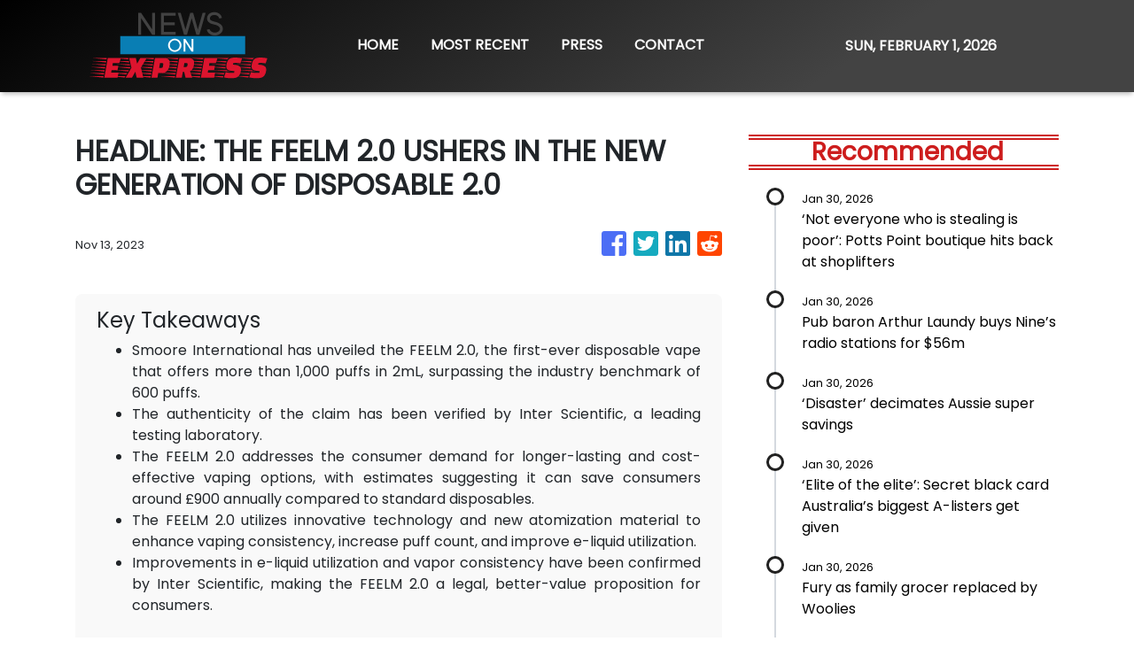

--- FILE ---
content_type: text/html; charset=utf-8
request_url: https://us-central1-vertical-news-network.cloudfunctions.net/get/fetch-include-rss
body_size: 22098
content:
[
  {
    "id": 113163831,
    "title": "‘Not everyone who is stealing is poor’: Potts Point boutique hits back at shoplifters",
    "summary": "In one of Sydney’s most ritzy areas, a fed-up store owner has unleashed over a grim trend plaguing retailers, with his claims going viral.",
    "slug": "not-everyone-who-is-stealing-is-poor-potts-point-boutique-hits-back-at-shoplifters",
    "link": "https://www.news.com.au/finance/business/retail/not-everyone-who-is-stealing-is-poor-potts-point-boutique-hits-back-at-shoplifters/news-story/b65da68c0a2c0676165cfde5d76b3d2c?from=rss-basic",
    "date_published": "2026-01-30T14:04:47.000Z",
    "images": "https://content.api.news/v3/images/bin/7bf98a12539df19c23aabd84227a2bc4?width=320",
    "categories": "353,577,598,1155,1157,1158,1245,1941,1962",
    "img_id": "0",
    "caption": "",
    "country": "Australia",
    "source_type": "rss",
    "source": "news.com.au"
  },
  {
    "id": 113151809,
    "title": "Pub baron Arthur Laundy buys Nine’s radio stations for $56m",
    "summary": "Billionaire Arthur Laundy is the surprise buyer of Nine’s radio stable, after shelling out a whopping $56m for the talkback stations.",
    "slug": "pub-baron-arthur-laundy-buys-nines-radio-stations-for-56m",
    "link": "https://www.news.com.au/finance/business/media/sydney-pub-baron-arthur-laundy-buys-nine-radio/news-story/679e735a5039c2c7e3c67345b3d9dd4e?from=rss-basic",
    "date_published": "2026-01-30T14:04:47.000Z",
    "images": "https://content.api.news/v3/images/bin/5b0f2f3bbe00be4fa853aa86d4189423?width=320",
    "categories": "353,577,598,1155,1157,1158,1245,1941,1962",
    "img_id": "0",
    "caption": "",
    "country": "Australia",
    "source_type": "rss",
    "source": "news.com.au"
  },
  {
    "id": 113131141,
    "title": "‘Disaster’ decimates Aussie super savings",
    "summary": "There are thousands of Australians who have lost savings and may never recover their money.",
    "slug": "disaster-decimates-aussie-super-savings",
    "link": "https://www.news.com.au/finance/its-all-gone-man-devastated-as-1bn-superannuation-collapse-wipes-out-savings/news-story/904d8c2f87d31393557671d184321a92?from=rss-basic",
    "date_published": "2026-01-30T14:04:47.000Z",
    "images": "https://content.api.news/v3/images/bin/386748ab0612f094f17312ace877bed7?width=320",
    "categories": "353,577,598,1155,1157,1158,1245,1941,1962",
    "img_id": "0",
    "caption": "",
    "country": "Australia",
    "source_type": "rss",
    "source": "news.com.au"
  },
  {
    "id": 113076146,
    "title": "‘Elite of the elite’: Secret black card Australia’s biggest A-listers get given",
    "summary": "An insider has revealed the secret black card that only Australia’s most privileged are able to get their rich little hands on.",
    "slug": "elite-of-the-elite-secret-black-card-australias-biggest-alisters-get-given",
    "link": "https://www.news.com.au/finance/culture/australian-culture/elite-of-the-elite-secret-black-card-australias-biggest-alisters-get-given/news-story/904878d857adaf84dbd8d2a68673dbac?from=rss-basic",
    "date_published": "2026-01-30T14:04:47.000Z",
    "images": "https://content.api.news/v3/images/bin/6e3a3f07fafcb096f1ef84756bf7aedd?width=320",
    "categories": "353,577,598,1155,1157,1158,1245,1941,1962",
    "img_id": "0",
    "caption": "",
    "country": "Australia",
    "source_type": "rss",
    "source": "news.com.au"
  },
  {
    "id": 113064079,
    "title": "Fury as family grocer replaced by Woolies",
    "summary": "A popular family-owned supermarket is being kicked out of a shopping centre and replaced by Woolworths, with the supermarket’s boss declaring “loyalty is dead”.",
    "slug": "fury-as-family-grocer-replaced-by-woolies",
    "link": "https://www.news.com.au/finance/business/retail/loyalty-is-dead-fury-as-family-grocer-drakes-booted-and-replaced-by-woolworths-after-20-years/news-story/fb379e45c6bb4cc6e3da6dd6cc8cc0f6?from=rss-basic",
    "date_published": "2026-01-30T14:04:47.000Z",
    "images": "https://content.api.news/v3/images/bin/1250c8ceb7154ed64290d6bef391845e?width=320",
    "categories": "353,577,598,1155,1157,1158,1245,1941,1962",
    "img_id": "0",
    "caption": "",
    "country": "Australia",
    "source_type": "rss",
    "source": "news.com.au"
  },
  {
    "id": 113048189,
    "title": "‘Here we go again’: The inflation fight isn’t over",
    "summary": "The inflation genie has escaped again, prompting experts to warn households face thousands more in costs and interest rate hikes.",
    "slug": "here-we-go-again-the-inflation-fight-isnt-over",
    "link": "https://www.news.com.au/finance/money/spending/cost-of-living-pain-to-worsen-as-key-inflation-figure-sparks-rate-hike-fears/news-story/c74bd48f4cd2a7f4742d10f78e781216?from=rss-basic",
    "date_published": "2026-01-30T14:04:47.000Z",
    "images": "https://content.api.news/v3/images/bin/b4e84d24ec8d7ac9cc0419b32884707a?width=320",
    "categories": "353,577,598,1155,1157,1158,1245,1941,1962",
    "img_id": "0",
    "caption": "",
    "country": "Australia",
    "source_type": "rss",
    "source": "news.com.au"
  },
  {
    "id": 113004957,
    "title": "‘Always by other women’: Aussie CEO reveals gross comments she gets",
    "summary": "A CEO has revealed the grim comments she receives that have absolutely nothing to do with the way she runs her business.",
    "slug": "always-by-other-women-aussie-ceo-reveals-gross-comments-she-gets",
    "link": "https://www.news.com.au/finance/culture/australian-culture/always-by-other-women-aussie-ceo-reveals-gross-comments-she-receives/news-story/7e452ecb1f5c69b3cfe35846c5e6ec3b?from=rss-basic",
    "date_published": "2026-01-30T14:04:47.000Z",
    "images": "https://content.api.news/v3/images/bin/2f03cf852faa5d2f2412c8138b83e81e?width=320",
    "categories": "353,577,598,1155,1157,1158,1245,1941,1962",
    "img_id": "0",
    "caption": "",
    "country": "Australia",
    "source_type": "rss",
    "source": "news.com.au"
  },
  {
    "id": 113004956,
    "title": "Outrage at hate speech double standard after Invasion Day protester calls for ‘white genocide’",
    "summary": "An elderly woman who was verbally abused by an Invasion Day protester says the incident exposed a glaring double standard.",
    "slug": "outrage-at-hate-speech-double-standard-after-invasion-day-protester-calls-for-white-genocide",
    "link": "https://www.news.com.au/finance/culture/australian-culture/outrage-at-hate-speech-double-standard-after-invasion-day-protester-calls-for-white-genocide/news-story/54ff8946a2002736c59dd6adf4211689?from=rss-basic",
    "date_published": "2026-01-30T14:04:47.000Z",
    "images": "https://content.api.news/v3/images/bin/7676f259b9a17e92872a414155948f82?width=320",
    "categories": "353,577,598,1155,1157,1158,1245,1941,1962",
    "img_id": "0",
    "caption": "",
    "country": "Australia",
    "source_type": "rss",
    "source": "news.com.au"
  },
  {
    "id": 113004955,
    "title": "‘She is a copy’: Something odd is happening with the Beckham boys",
    "summary": "Something odd is happening with the Beckham boys – and I’m not talking about Brooklyn refusing to speak to them.",
    "slug": "she-is-a-copy-something-odd-is-happening-with-the-beckham-boys",
    "link": "https://www.news.com.au/finance/culture/australian-culture/she-is-a-copy-something-odd-is-happening-with-the-beckham-boys/news-story/eb0f5c6926550fc9ef2f55999fedc0e4?from=rss-basic",
    "date_published": "2026-01-30T14:04:47.000Z",
    "images": "https://content.api.news/v3/images/bin/2b914fe42ff3d36387a8da9a7a5f3903?width=320",
    "categories": "353,577,598,1155,1157,1158,1245,1941,1962",
    "img_id": "0",
    "caption": "",
    "country": "Australia",
    "source_type": "rss",
    "source": "news.com.au"
  },
  {
    "id": 113004954,
    "title": "CommBank hit by major app outage",
    "summary": "Reports have emerged that Australia’s largest bank has an outage on its banking app, while another bank apologised for payment issues.",
    "slug": "commbank-hit-by-major-app-outage",
    "link": "https://www.news.com.au/finance/money/commonwealth-bank-app-suffers-huge-outage/news-story/db453c1bf36f5df9726ed636adf7c62e?from=rss-basic",
    "date_published": "2026-01-30T14:04:47.000Z",
    "images": "https://content.api.news/v3/images/bin/3b433d5131a923fc62ce66bdfe16e8a9?width=320",
    "categories": "353,577,598,1155,1157,1158,1245,1941,1962",
    "img_id": "0",
    "caption": "",
    "country": "Australia",
    "source_type": "rss",
    "source": "news.com.au"
  },
  {
    "id": 112993844,
    "title": "Brutal $2k blow to household budgets",
    "summary": "Cash-strapped mortgage holders are being warned they may need to find $2192 more a year, as inflation becomes “uncomfortably high”.",
    "slug": "brutal-2k-blow-to-household-budgets",
    "link": "https://www.news.com.au/finance/economy/interest-rates/grim-inflation-reading-for-cashstrapped-mortgage-holders/news-story/10706f16fe3672b681f33eb661ea2dd4?from=rss-basic",
    "date_published": "2026-01-30T14:04:47.000Z",
    "images": "https://content.api.news/v3/images/bin/fa89a1f5f6291bc29ea11da71eaed6ae?width=320",
    "categories": "353,577,598,1155,1157,1158,1245,1941,1962",
    "img_id": "0",
    "caption": "",
    "country": "Australia",
    "source_type": "rss",
    "source": "news.com.au"
  },
  {
    "id": 112982118,
    "title": "AI fuels record job cuts as top firms slash thousands of roles",
    "summary": "AI has triggered the highest workforce cuts since the financial crisis, with one CEO warning government bans may have to be introduced.",
    "slug": "ai-fuels-record-job-cuts-as-top-firms-slash-thousands-of-roles",
    "link": "https://www.news.com.au/finance/work/ai-fuels-record-job-cuts-as-top-firms-slash-thousands-of-roles/news-story/709124ad31cc7d6c61da7f8d500f5ac9?from=rss-basic",
    "date_published": "2026-01-30T14:04:47.000Z",
    "images": "https://content.api.news/v3/images/bin/201f364c7f99f0258f1381efdacf10ad?width=320",
    "categories": "353,577,598,1155,1157,1158,1245,1941,1962",
    "img_id": "0",
    "caption": "",
    "country": "Australia",
    "source_type": "rss",
    "source": "news.com.au"
  },
  {
    "id": 112982117,
    "title": "Aussie dollar skyrockets in global madness",
    "summary": "The Australian dollar has rocketed to its highest level since February 2023 amid chaotic global financial movement.",
    "slug": "aussie-dollar-skyrockets-in-global-madness",
    "link": "https://www.news.com.au/finance/economy/interest-rates/mortgage-holders-warned-make-or-break-inflation-figure-could-trigger-multiple-interest-rate-rises/news-story/1361c251c797a09537a64f8e57baa7d1?from=rss-basic",
    "date_published": "2026-01-30T14:04:47.000Z",
    "images": "https://content.api.news/v3/images/bin/3558fb8d41c6344d22468633c932efbf?width=320",
    "categories": "353,577,598,1155,1157,1158,1245,1941,1962",
    "img_id": "0",
    "caption": "",
    "country": "Australia",
    "source_type": "rss",
    "source": "news.com.au"
  },
  {
    "id": 112946325,
    "title": "What Australians are ditching in 2026 after overspending regret",
    "summary": "One in 3 Australians feel guilty about their 2025 spending as new research reveals the nation’s top financial priority has shifted in an “unexpected” direction.",
    "slug": "what-australians-are-ditching-in-2026-after-overspending-regret",
    "link": "https://www.news.com.au/finance/money/spending/what-australians-are-ditching-in-2026-after-overspending-regret/news-story/e0dcbd7d9b99bdc8bb5289ee9a46effe?from=rss-basic",
    "date_published": "2026-01-30T14:04:47.000Z",
    "images": "https://content.api.news/v3/images/bin/5913a3e1db14b49f601d885d1f879725?width=320",
    "categories": "353,577,598,1155,1157,1158,1245,1941,1962",
    "img_id": "0",
    "caption": "",
    "country": "Australia",
    "source_type": "rss",
    "source": "news.com.au"
  },
  {
    "id": 112945305,
    "title": "‘F*** your flag’: Man tells couple at Australia Day picnic ‘I hope the white genocide does happen’",
    "summary": "A man in an Aboriginal flag T-shirt has been filmed telling a woman attending an Australia Day event “I hope the white genocide does happen” in a foul-mouthed tirade.",
    "slug": "f-your-flag-man-tells-couple-at-australia-day-picnic-i-hope-the-white-genocide-does-happen",
    "link": "https://www.news.com.au/finance/culture/australian-culture/f-your-flag-man-tells-couple-at-australia-day-picnic-i-hope-the-white-genocide-does-happen/news-story/82faa099359e05182e483fb785c0125f?from=rss-basic",
    "date_published": "2026-01-30T14:04:47.000Z",
    "images": "https://content.api.news/v3/images/bin/3df2059c52fc9c1da70a351c568d54d6?width=320",
    "categories": "353,577,598,1155,1157,1158,1245,1941,1962",
    "img_id": "0",
    "caption": "",
    "country": "Australia",
    "source_type": "rss",
    "source": "news.com.au"
  },
  {
    "id": 112934523,
    "title": "‘What?’: Gross response to Aussie astronaut",
    "summary": "Our first-ever qualified female astronaut Katherine Bennell-Pegg being crowned Australian of the Year has sparked backlash, exposing a depressing norm.",
    "slug": "what-gross-response-to-aussie-astronaut",
    "link": "https://www.news.com.au/finance/culture/australian-culture/what-is-the-go-gross-response-to-2026-australian-of-the-year-katherine-bennellpegg/news-story/3c30bb12febcdd8fdd2f5f573b6b25fc?from=rss-basic",
    "date_published": "2026-01-30T14:04:47.000Z",
    "images": "https://content.api.news/v3/images/bin/99468838dd5d331d8c5329d0213fc1db?width=320",
    "categories": "353,577,598,1155,1157,1158,1245,1941,1962",
    "img_id": "0",
    "caption": "",
    "country": "Australia",
    "source_type": "rss",
    "source": "news.com.au"
  },
  {
    "id": 112924289,
    "title": "‘Are we in India?’: NSW Premier Chris Minns celebrates ‘Happy India Republic Day’ on January 26",
    "summary": "NSW Premier Chris Minns has been roasted for celebrating “India Republic Day” before Australia Day on January 26.",
    "slug": "are-we-in-india-nsw-premier-chris-minns-celebrates-happy-india-republic-day-on-january-26",
    "link": "https://www.news.com.au/finance/culture/australian-culture/are-we-in-india-nsw-premier-chris-minns-celebrates-happy-india-republic-day-on-january-26/news-story/117fc084d914e9dd3dc6f0429e144f60?from=rss-basic",
    "date_published": "2026-01-30T14:04:47.000Z",
    "images": "https://content.api.news/v3/images/bin/60cf880a08d2abe4265aea579bd5cbbb?width=320",
    "categories": "353,577,598,1155,1157,1158,1245,1941,1962",
    "img_id": "0",
    "caption": "",
    "country": "Australia",
    "source_type": "rss",
    "source": "news.com.au"
  },
  {
    "id": 112912160,
    "title": "‘A child colony’: Katter reignites republic debate",
    "summary": "A veteran politician has launched a scathing attack on Australia’s ties to the British monarchy, declaring the nation must stop being “sycophantic to England” and grow up.",
    "slug": "a-child-colony-katter-reignites-republic-debate",
    "link": "https://www.news.com.au/finance/culture/australian-culture/still-treating-ourselves-as-a-colony-bob-katter-fires-up-republic-debate/news-story/93fa748559eb0c92fd754b23d2bc29ec?from=rss-basic",
    "date_published": "2026-01-30T14:04:47.000Z",
    "images": "https://content.api.news/v3/images/bin/4ad7249f67a087535330941c3c3ba28d?width=320",
    "categories": "353,577,598,1155,1157,1158,1245,1941,1962",
    "img_id": "0",
    "caption": "",
    "country": "Australia",
    "source_type": "rss",
    "source": "news.com.au"
  },
  {
    "id": 112892781,
    "title": "‘Idyllic vision’: Stunning 4K footage of Australia in the 1960s used to entice migrants",
    "summary": "Remarkable footage showcasing daily life in Australia in the 1960s — used as a ‘marketing tool’ to attract mostly British migrants — has been restored in 4K.",
    "slug": "idyllic-vision-stunning-4k-footage-of-australia-in-the-1960s-used-to-entice-migrants",
    "link": "https://www.news.com.au/finance/culture/australian-culture/idyllic-vision-stunning-4k-footage-of-australia-in-the-1960s-used-to-entice-migrants/news-story/c361d02f2cd90e0adcba8cf2476412d2?from=rss-basic",
    "date_published": "2026-01-30T14:04:47.000Z",
    "images": "https://content.api.news/v3/images/bin/d760be7e5ad105d2c480a3c4f884e4d1?width=320",
    "categories": "353,577,598,1155,1157,1158,1245,1941,1962",
    "img_id": "0",
    "caption": "",
    "country": "Australia",
    "source_type": "rss",
    "source": "news.com.au"
  },
  {
    "id": 112892780,
    "title": "The Aussie jobs most at risk from AI as CEOs weigh in on the future of work",
    "summary": "Australia’s CEOs have revealed the job category they think will be slashed as their companies adopt AI over the next few years.",
    "slug": "the-aussie-jobs-most-at-risk-from-ai-as-ceos-weigh-in-on-the-future-of-work",
    "link": "https://www.news.com.au/finance/work/at-work/the-aussie-jobs-most-at-risk-from-ai-as-ceos-weigh-in-on-the-future-of-work/news-story/4beaa10b6affb4eaeec5aea911b6c101?from=rss-basic",
    "date_published": "2026-01-30T14:04:47.000Z",
    "images": "https://content.api.news/v3/images/bin/94ad3f39ee59d5e8377beb930c20edd3?width=320",
    "categories": "353,577,598,1155,1157,1158,1245,1941,1962",
    "img_id": "0",
    "caption": "",
    "country": "Australia",
    "source_type": "rss",
    "source": "news.com.au"
  },
  {
    "id": 112850543,
    "title": "Aussies share their honest views on the nation",
    "summary": "Australia Day is here and news.com.au has hit the streets to see how Aussies are really feeling today.",
    "slug": "aussies-share-their-honest-views-on-the-nation",
    "link": "https://www.news.com.au/finance/culture/australian-culture/aussies-share-their-honest-views-on-the-nation/news-story/2f561d9d24f134526afb83088297a0f0?from=rss-basic",
    "date_published": "2026-01-30T14:04:47.000Z",
    "images": "https://content.api.news/v3/images/bin/61d560647d36d8cf3879816a3a60fab4?width=320",
    "categories": "353,577,598,1155,1157,1158,1245,1941,1962",
    "img_id": "0",
    "caption": "",
    "country": "Australia",
    "source_type": "rss",
    "source": "news.com.au"
  },
  {
    "id": 112850542,
    "title": "The ‘most successful’ word in Aus history",
    "summary": "This word rose to popularity from out of nowhere and became embedded in Aussie culture. An OAM recipient says it is the most successful word in Australian history.",
    "slug": "the-most-successful-word-in-aus-history",
    "link": "https://www.news.com.au/finance/culture/australian-culture/is-this-the-most-successful-australian-word-in-history/news-story/25e9ecc7ff3b180842139946c164319f?from=rss-basic",
    "date_published": "2026-01-30T14:04:47.000Z",
    "images": "https://content.api.news/v3/images/bin/270845f72e71bbc97b566d68d1b1eb6b?width=320",
    "categories": "353,577,598,1155,1157,1158,1245,1941,1962",
    "img_id": "0",
    "caption": "",
    "country": "Australia",
    "source_type": "rss",
    "source": "news.com.au"
  },
  {
    "id": 112837989,
    "title": "‘Unreal’: Farmer’s huge Australia Day tribute stuns Aussies",
    "summary": "A South Australian farmer has turned heads after unveiling a massive tribute to the nation in his family’s paddock.",
    "slug": "unreal-farmers-huge-australia-day-tribute-stuns-aussies",
    "link": "https://www.news.com.au/finance/culture/australian-culture/unreal-farmers-huge-australia-day-tribute-stuns-aussies/news-story/61157aaf2a37cb2325446da80a8b5f2a?from=rss-basic",
    "date_published": "2026-01-30T14:04:47.000Z",
    "images": "https://content.api.news/v3/images/bin/a7bdf85f51f54465a840feea948e7fc1?width=320",
    "categories": "353,577,598,1155,1157,1158,1245,1941,1962",
    "img_id": "0",
    "caption": "",
    "country": "Australia",
    "source_type": "rss",
    "source": "news.com.au"
  },
  {
    "id": 112818269,
    "title": "‘F***ing great’: Karl blasts ‘woke’ Aussies",
    "summary": "Karl Stefanovic has launched a defence of Australia Day, declaring Australia a “f***ing great country,” blasting “woke” culture.",
    "slug": "fing-great-karl-blasts-woke-aussies",
    "link": "https://www.news.com.au/finance/culture/australian-culture/australia-is-a-fing-great-country-karl-stefanovic-slams-woke-culture/news-story/265b78f80f6759b542f0d883cc0f1cf0?from=rss-basic",
    "date_published": "2026-01-30T14:04:47.000Z",
    "images": "https://content.api.news/v3/images/bin/026e76b6587058643079f7838abcd4cc?width=320",
    "categories": "353,577,598,1155,1157,1158,1245,1941,1962",
    "img_id": "0",
    "caption": "",
    "country": "Australia",
    "source_type": "rss",
    "source": "news.com.au"
  },
  {
    "id": 112741930,
    "title": "Pauline Hanson defends ‘crude’ new movie",
    "summary": "Pauline Hanson has defended her new movie-length cartoon against “cancel culture”, after a scathing report revealed wild details of the animation.",
    "slug": "pauline-hanson-defends-crude-new-movie",
    "link": "https://www.news.com.au/finance/culture/inside-parliament/pauline-hanson-defends-crude-movielength-cartoon-after-scathing-report/news-story/b7f29ec2309fc7b7825dd87ef759cb58?from=rss-basic",
    "date_published": "2026-01-30T14:04:47.000Z",
    "images": "https://content.api.news/v3/images/bin/98e3835a8b7d56ad303d5bcb70aa2855?width=320",
    "categories": "353,577,598,1155,1157,1158,1245,1941,1962",
    "img_id": "0",
    "caption": "",
    "country": "Australia",
    "source_type": "rss",
    "source": "news.com.au"
  },
  {
    "id": 112731705,
    "title": "Littleproud refuses to answer question 5 times",
    "summary": "Nationals leader David Littleproud has repeatedly refused to answer a question about a reported “unhinged” demand he made to the Opposition Leader.",
    "slug": "littleproud-refuses-to-answer-question-5-times",
    "link": "https://www.news.com.au/finance/culture/inside-parliament/nationals-leader-david-littleproud-hounded-over-sussan-ley-phone-call-in-tense-interview/news-story/556dc0c5856e6c19131a33966149f284?from=rss-basic",
    "date_published": "2026-01-30T14:04:47.000Z",
    "images": "https://content.api.news/v3/images/bin/008bd4e553ed29aed848f7526939f2c5?width=320",
    "categories": "353,577,598,1155,1157,1158,1245,1941,1962",
    "img_id": "0",
    "caption": "",
    "country": "Australia",
    "source_type": "rss",
    "source": "news.com.au"
  },
  {
    "id": 112647784,
    "title": "Is Australia’s iron ore boom about to come to an end?",
    "summary": "Analysts have been calling the end of the iron ore boom for years. But is it now finally coming to an end?",
    "slug": "is-australias-iron-ore-boom-about-to-come-to-an-end",
    "link": "https://www.news.com.au/finance/business/mining/is-australias-iron-ore-boom-about-to-end/news-story/53d0b9689bdf16cae205196cf55a6b4e?from=rss-basic",
    "date_published": "2026-01-30T14:04:47.000Z",
    "images": "https://content.api.news/v3/images/bin/5f0a431a07bb8be1206f78dd443db576?width=320",
    "categories": "353,577,598,1155,1157,1158,1245,1941,1962",
    "img_id": "0",
    "caption": "",
    "country": "Australia",
    "source_type": "rss",
    "source": "news.com.au"
  },
  {
    "id": 112621028,
    "title": "Uni slammed over name change move",
    "summary": "A major Australian university has sparked backlash after quietly setting up a committee to handle a possible name change.",
    "slug": "uni-slammed-over-name-change-move",
    "link": "https://www.news.com.au/finance/culture/australian-culture/australians-dont-want-to-see-it-james-cook-uni-slammed-over-name-change-committee/news-story/74cc5ce81f1770ed82fce669e87e7b74?from=rss-basic",
    "date_published": "2026-01-30T14:04:47.000Z",
    "images": "https://content.api.news/v3/images/bin/8e95547eb74d6f1c1a52ae4f3e2c453a?width=320",
    "categories": "353,577,598,1155,1157,1158,1245,1941,1962",
    "img_id": "0",
    "caption": "",
    "country": "Australia",
    "source_type": "rss",
    "source": "news.com.au"
  },
  {
    "id": 112528630,
    "title": "Gold hits record high as miners lift ASX",
    "summary": "Miners and tech stocks have driven the ASX to a modest gain despite banking sector falls, as gold hits record highs.",
    "slug": "gold-hits-record-high-as-miners-lift-asx",
    "link": "https://www.news.com.au/finance/markets/australian-markets/gold-and-tech-stocks-surge-to-lift-asx-despite-widespread-market-falls/news-story/175051aa470baee2fdd9054430bd915a?from=rss-basic",
    "date_published": "2026-01-30T14:04:47.000Z",
    "images": "https://content.api.news/v3/images/bin/d44e36e3f27e374673c892a406bdf67e?width=320",
    "categories": "353,577,598,1155,1157,1158,1245,1941,1962",
    "img_id": "0",
    "caption": "",
    "country": "Australia",
    "source_type": "rss",
    "source": "news.com.au"
  },
  {
    "id": 112508211,
    "title": "Labor tight-lipped amid China trade threat",
    "summary": "Tim Ayres has remained tight-lipped on the possibility of a new trade clash with China after steel manufacturers called for tariffs and quotas.",
    "slug": "labor-tightlipped-amid-china-trade-threat",
    "link": "https://www.news.com.au/finance/tim-ayres-tightlipped-over-china-trade-threat-as-steel-dumping-allegation-probed/news-story/43ee5b3a173337228cece87226c5d250?from=rss-basic",
    "date_published": "2026-01-30T14:04:47.000Z",
    "images": "https://content.api.news/v3/images/bin/dc1d905a6e591e957c2a160a1d5bcc1d?width=320",
    "categories": "353,577,598,1155,1157,1158,1245,1941,1962",
    "img_id": "0",
    "caption": "",
    "country": "Australia",
    "source_type": "rss",
    "source": "news.com.au"
  },
  {
    "id": 113212463,
    "title": "Trump Picks Kevin Warsh as Fed Chair",
    "summary": "If confirmed by the Senate, Kevin M. Warsh, a former governor at the central bank, will replace Jerome H. Powell, whose term as chair ends in May.",
    "slug": "trump-picks-kevin-warsh-as-fed-chair",
    "link": "https://www.nytimes.com/2026/01/30/us/politics/trump-fed-chair-kevin-hassett.html",
    "date_published": "2026-01-30T12:21:03.000Z",
    "images": "https://static01.nyt.com/images/2025/12/01/multimedia/00dc-fed-chair-warsh-pckb/00dc-fed-chair-warsh-pckb-mediumSquareAt3X.jpg",
    "categories": "353,577,598,1155,1157,1158,1245,1941,1962",
    "img_id": "0",
    "caption": "",
    "country": "United States",
    "source_type": "rss",
    "source": "New York Times"
  },
  {
    "id": 113166741,
    "title": "‘Tragic’: Aus schools move to ban e-bikes",
    "summary": "Schools across Australia are moving to ban e-bikes over critical safety issues as our politicians continue to largely ignore the issue.",
    "slug": "tragic-aus-schools-move-to-ban-ebikes",
    "link": "https://www.news.com.au/technology/motoring/on-the-road/tragic-aussie-schools-move-to-ban-ebikes/news-story/6e075b74e57509ac077464e19dd044f2?from=rss-basic",
    "date_published": "2026-01-30T10:01:07.000Z",
    "images": "https://content.api.news/v3/images/bin/5742747b138d96d958e004a9dcc9f4ac?width=320",
    "categories": "3492,4637,1005,1432,1436,2688,3484,3493,3552,3563,3566,4645,4654,4671,4728,4743,4751,4752,4758,4771,4772,4779,4780,4794,4795,4796,4797",
    "img_id": "0",
    "caption": "",
    "country": "Australia",
    "source_type": "rss",
    "source": "news.com.au"
  },
  {
    "id": 113154844,
    "title": "Travel apocalypse coming to Aus",
    "summary": "A huge international shift in the way we travel is coming to Australia and it is set to change our roads forever.",
    "slug": "travel-apocalypse-coming-to-aus",
    "link": "https://www.news.com.au/technology/motoring/motoring-news/waymo-gears-up-for-aus-debut/news-story/c695331f9cc10faeed52eb435749eb90?from=rss-basic",
    "date_published": "2026-01-30T10:01:07.000Z",
    "images": "https://content.api.news/v3/images/bin/d5fe0f42842d8a2e9d5b86c3c8c38b7f?width=320",
    "categories": "3492,4637,1005,1432,1436,2688,3484,3493,3552,3563,3566,4645,4654,4671,4728,4743,4751,4752,4758,4771,4772,4779,4780,4794,4795,4796,4797",
    "img_id": "0",
    "caption": "",
    "country": "Australia",
    "source_type": "rss",
    "source": "news.com.au"
  },
  {
    "id": 113154843,
    "title": "New threat to towns cut off by floods",
    "summary": "Residents in one Aussie state already smashed by floods and heavy rain are getting no respite as a new threat heads their way.",
    "slug": "new-threat-to-towns-cut-off-by-floods",
    "link": "https://www.news.com.au/technology/environment/locals-on-high-alert-as-tropical-cyclone-threatens-to-smash-far-north-queensland/news-story/7c5be2939c07deb311c52eb762ff9ba5?from=rss-basic",
    "date_published": "2026-01-30T10:01:07.000Z",
    "images": "https://content.api.news/v3/images/bin/3fb72b2c8953cd4bafeef37347eabf99?width=320",
    "categories": "3492,4637,1005,1432,1436,2688,3484,3493,3552,3563,3566,4645,4654,4671,4728,4743,4751,4752,4758,4771,4772,4779,4780,4794,4795,4796,4797",
    "img_id": "0",
    "caption": "",
    "country": "Australia",
    "source_type": "rss",
    "source": "news.com.au"
  },
  {
    "id": 113100913,
    "title": "Possibly habitable ‘Earth-like’ planet found",
    "summary": "Australian researchers have made a discovery of a potentially habitable planet 150 light years away - but there’s a catch to the conditions on the Earth-like twin.",
    "slug": "possibly-habitable-earthlike-planet-found",
    "link": "https://www.news.com.au/technology/science/space/australian-astronomers-discover-potentially-habitable-earthlike-planet-150-light-years-away/news-story/103baf3bc8afb36eea14a9b5eb2382c9?from=rss-basic",
    "date_published": "2026-01-30T10:01:07.000Z",
    "images": "https://content.api.news/v3/images/bin/8f7f8283f804dac34c9e01901d9080ec?width=320",
    "categories": "3492,4637,1005,1432,1436,2688,3484,3493,3552,3563,3566,4645,4654,4671,4728,4743,4751,4752,4758,4771,4772,4779,4780,4794,4795,4796,4797",
    "img_id": "0",
    "caption": "",
    "country": "Australia",
    "source_type": "rss",
    "source": "news.com.au"
  },
  {
    "id": 113091491,
    "title": "Desperate Toyota response to theft surge",
    "summary": "What’s old is new again, as one of the 1990s most recognisable items has again become a must-have 30 years later.",
    "slug": "desperate-toyota-response-to-theft-surge",
    "link": "https://www.news.com.au/technology/motoring/on-the-road/toyota-fights-back-against-theft-crisis-with-new-security-device-for-its-cars/news-story/0c5c0d7cc587665fc317c4550ee85cac?from=rss-basic",
    "date_published": "2026-01-30T10:01:07.000Z",
    "images": "https://content.api.news/v3/images/bin/c279dffbd9c31316967addb9cebaebdd?width=320",
    "categories": "3492,4637,1005,1432,1436,2688,3484,3493,3552,3563,3566,4645,4654,4671,4728,4743,4751,4752,4758,4771,4772,4779,4780,4794,4795,4796,4797",
    "img_id": "0",
    "caption": "",
    "country": "Australia",
    "source_type": "rss",
    "source": "news.com.au"
  },
  {
    "id": 113091490,
    "title": "Calls blocked for thousands of iPhone users",
    "summary": "Thousands of Telstra iPhone users have been left unable to make calls and send texts this week due to an issue with the latest software update.",
    "slug": "calls-blocked-for-thousands-of-iphone-users",
    "link": "https://www.news.com.au/technology/gadgets/mobile-phones/iphone-users-cut-off-from-telstra-network-after-latest-apple-software-update/news-story/ade0c1199de6e87e24429bca94e73338?from=rss-basic",
    "date_published": "2026-01-30T10:01:07.000Z",
    "images": "https://content.api.news/v3/images/bin/6efac9337bdeb2a6bc057ea16a4c1474?width=320",
    "categories": "3492,4637,1005,1432,1436,2688,3484,3493,3552,3563,3566,4645,4654,4671,4728,4743,4751,4752,4758,4771,4772,4779,4780,4794,4795,4796,4797",
    "img_id": "0",
    "caption": "",
    "country": "Australia",
    "source_type": "rss",
    "source": "news.com.au"
  },
  {
    "id": 113079147,
    "title": "Crippling heatwave strikes again",
    "summary": "Multiple emergency alerts have been issued for one Aussie state as an insufferable and record-smashing heatwave continues to drag its heels across much of the country.",
    "slug": "crippling-heatwave-strikes-again",
    "link": "https://www.news.com.au/technology/environment/very-significant-heatwave-states-on-high-alert-as-recordbreaking-temperatures-soar/news-story/4be940db97c441333fa522fcbc337ba2?from=rss-basic",
    "date_published": "2026-01-30T10:01:07.000Z",
    "images": "https://content.api.news/v3/images/bin/530cc8fa258bcc178501a84f86027561?width=320",
    "categories": "3492,4637,1005,1432,1436,2688,3484,3493,3552,3563,3566,4645,4654,4671,4728,4743,4751,4752,4758,4771,4772,4779,4780,4794,4795,4796,4797",
    "img_id": "0",
    "caption": "",
    "country": "Australia",
    "source_type": "rss",
    "source": "news.com.au"
  },
  {
    "id": 113067141,
    "title": "‘First ever’: Musk hit by fresh setback",
    "summary": "Elon Musk has taken a major tumble as his interests suffer amid major changes in his controversial businesses.",
    "slug": "first-ever-musk-hit-by-fresh-setback",
    "link": "https://www.news.com.au/technology/motoring/tesla-hit-by-first-revenue-fall-as-it-pivots-to-ai-and-robotics/news-story/f1e5cfa66fcd16ed91a2d3682c3b5bda?from=rss-basic",
    "date_published": "2026-01-30T10:01:07.000Z",
    "images": "https://content.api.news/v3/images/bin/5d1cb136a26818154b1c659030306230?width=320",
    "categories": "3492,4637,1005,1432,1436,2688,3484,3493,3552,3563,3566,4645,4654,4671,4728,4743,4751,4752,4758,4771,4772,4779,4780,4794,4795,4796,4797",
    "img_id": "0",
    "caption": "",
    "country": "Australia",
    "source_type": "rss",
    "source": "news.com.au"
  },
  {
    "id": 113067140,
    "title": "Legendary V8 returns to Aus",
    "summary": "This car giant has backflipped on green driving to deliver one of the wildest cars on the road.",
    "slug": "legendary-v8-returns-to-aus",
    "link": "https://www.news.com.au/technology/motoring/motoring-news/mercedes-to-build-v8-c63-amg-successor/news-story/bd2b23b89ca6758743d0bef56edbfb40?from=rss-basic",
    "date_published": "2026-01-30T10:01:07.000Z",
    "images": "https://content.api.news/v3/images/bin/d6b5f7b068bf37cbd2757ac351c533d8?width=320",
    "categories": "3492,4637,1005,1432,1436,2688,3484,3493,3552,3563,3566,4645,4654,4671,4728,4743,4751,4752,4758,4771,4772,4779,4780,4794,4795,4796,4797",
    "img_id": "0",
    "caption": "",
    "country": "Australia",
    "source_type": "rss",
    "source": "news.com.au"
  },
  {
    "id": 113032476,
    "title": "Putin’s commanders tie half-naked soldier accused of desertion to tree in brutal torture footage",
    "summary": "Jarring video footage reportedly shows a pair of Russian soldiers tied to a tree and tortured by their own commanders.",
    "slug": "putins-commanders-tie-halfnaked-soldier-accused-of-desertion-to-tree-in-brutal-torture-footage",
    "link": "https://www.news.com.au/technology/innovation/military/putins-commanders-tie-halfnaked-soldier-accused-of-desertion-to-tree-in-brutal-torture-footage/news-story/30f9368c7b21e1576885083759657fbb?from=rss-basic",
    "date_published": "2026-01-30T10:01:07.000Z",
    "images": "https://content.api.news/v3/images/bin/38380d8c20c02e44c193483dd8560b25?width=320",
    "categories": "3492,4637,1005,1432,1436,2688,3484,3493,3552,3563,3566,4645,4654,4671,4728,4743,4751,4752,4758,4771,4772,4779,4780,4794,4795,4796,4797",
    "img_id": "0",
    "caption": "",
    "country": "Australia",
    "source_type": "rss",
    "source": "news.com.au"
  },
  {
    "id": 113007208,
    "title": "Users blast TikTok for ‘censoring’ Minneapolis shooting videos",
    "summary": "TikTok users have accused the app’s new US owners of censoring political content and videos as the fallout from the Minneapolis shooting intensifies.",
    "slug": "users-blast-tiktok-for-censoring-minneapolis-shooting-videos",
    "link": "https://www.news.com.au/technology/online/social/users-blast-tiktok-for-censoring-minneapolis-shooting-videos/news-story/e7c31ddfb97640662b8fb02983439ff8?from=rss-basic",
    "date_published": "2026-01-30T10:01:07.000Z",
    "images": "https://content.api.news/v3/images/bin/1e9abecda1037c522ee67e6be1692345?width=320",
    "categories": "3492,4637,1005,1432,1436,2688,3484,3493,3552,3563,3566,4645,4654,4671,4728,4743,4751,4752,4758,4771,4772,4779,4780,4794,4795,4796,4797",
    "img_id": "0",
    "caption": "",
    "country": "Australia",
    "source_type": "rss",
    "source": "news.com.au"
  },
  {
    "id": 112996899,
    "title": "Owning a Tesla will never be the same",
    "summary": "Elon Musk has announced a radical new decision, stripping away customer choice as he chases his trillion-dollar performance target.",
    "slug": "owning-a-tesla-will-never-be-the-same",
    "link": "https://www.news.com.au/technology/motoring/on-the-road/tesla-scraps-oneoff-payment-for-full-selfdriving-in-major-subscription-push/news-story/455c55659f967f6f859fee621273373d?from=rss-basic",
    "date_published": "2026-01-30T10:01:07.000Z",
    "images": "https://content.api.news/v3/images/bin/7a03732dbfd21a6b80a5443195227933?width=320",
    "categories": "3492,4637,1005,1432,1436,2688,3484,3493,3552,3563,3566,4645,4654,4671,4728,4743,4751,4752,4758,4771,4772,4779,4780,4794,4795,4796,4797",
    "img_id": "0",
    "caption": "",
    "country": "Australia",
    "source_type": "rss",
    "source": "news.com.au"
  },
  {
    "id": 112996898,
    "title": "‘Tough pill’: Towns fume over Sydney rubbish",
    "summary": "There is outrage over plans to develop waste-to-energy incinerators in four small towns to deal with Sydney’s rubbish problem.",
    "slug": "tough-pill-towns-fume-over-sydney-rubbish",
    "link": "https://www.news.com.au/technology/environment/tough-pill-to-swallow-towns-kick-up-stink-over-plan-to-dump-sydney-rubbish/news-story/9f2f51c7be605a566fb6d5f56c47be5b?from=rss-basic",
    "date_published": "2026-01-30T10:01:07.000Z",
    "images": "https://content.api.news/v3/images/bin/de370b322a2b634d98be039bd239f3e2?width=320",
    "categories": "3492,4637,1005,1432,1436,2688,3484,3493,3552,3563,3566,4645,4654,4671,4728,4743,4751,4752,4758,4771,4772,4779,4780,4794,4795,4796,4797",
    "img_id": "0",
    "caption": "",
    "country": "Australia",
    "source_type": "rss",
    "source": "news.com.au"
  },
  {
    "id": 112996897,
    "title": "‘Much-loved’ grandmother and grandson killed in New Zealand landslide named",
    "summary": "A “beloved” 10-year-old boy and his 71-year-old grandmother killed in a horror landslide in New Zealand have been pictured for the first time.",
    "slug": "muchloved-grandmother-and-grandson-killed-in-new-zealand-landslide-named",
    "link": "https://www.news.com.au/technology/environment/muchloved-grandmother-and-grandson-killed-in-new-zealand-landslide-named/news-story/88e84ad88629b09275386e311a5c721f?from=rss-basic",
    "date_published": "2026-01-30T10:01:07.000Z",
    "images": "https://content.api.news/v3/images/bin/4a9bec56cd345c5bee42d5d1aef53b57?width=320",
    "categories": "3492,4637,1005,1432,1436,2688,3484,3493,3552,3563,3566,4645,4654,4671,4728,4743,4751,4752,4758,4771,4772,4779,4780,4794,4795,4796,4797",
    "img_id": "0",
    "caption": "",
    "country": "Australia",
    "source_type": "rss",
    "source": "news.com.au"
  },
  {
    "id": 112996896,
    "title": "Massive car brand in Aus in real trouble",
    "summary": "Two of Australia’s most popular vehicles are under scrutiny over an unexpected claim.",
    "slug": "massive-car-brand-in-aus-in-real-trouble",
    "link": "https://www.news.com.au/technology/motoring/isuzu-faces-federal-court-class-action-over-alleged-emissions-defeat-devices/news-story/e5b30e011f9c7c5fd39847c6b0ee7fd9?from=rss-basic",
    "date_published": "2026-01-30T10:01:07.000Z",
    "images": "https://content.api.news/v3/images/bin/95ff6a87e83c814b95052775d7cc0d61?width=320",
    "categories": "3492,4637,1005,1432,1436,2688,3484,3493,3552,3563,3566,4645,4654,4671,4728,4743,4751,4752,4758,4771,4772,4779,4780,4794,4795,4796,4797",
    "img_id": "0",
    "caption": "",
    "country": "Australia",
    "source_type": "rss",
    "source": "news.com.au"
  },
  {
    "id": 112996895,
    "title": "North Korea to unveil ‘next-stage’ nuclear plans",
    "summary": "Kim Jong-un has warned North Korea will unveil plans to bolster his nuclear forces after a test-firing of a “large-caliber” multiple rocket launcher.",
    "slug": "north-korea-to-unveil-nextstage-nuclear-plans",
    "link": "https://www.news.com.au/technology/innovation/military/kim-jongun-warns-north-korea-will-soon-unveil-nextstage-nuclear-plans/news-story/bcb78ec16cf5f91a6e3f0ebafb5066b1?from=rss-basic",
    "date_published": "2026-01-30T10:01:07.000Z",
    "images": "https://content.api.news/v3/images/bin/c05a72253bf95749fe5ebad57f25e2fb?width=320",
    "categories": "3492,4637,1005,1432,1436,2688,3484,3493,3552,3563,3566,4645,4654,4671,4728,4743,4751,4752,4758,4771,4772,4779,4780,4794,4795,4796,4797",
    "img_id": "0",
    "caption": "",
    "country": "Australia",
    "source_type": "rss",
    "source": "news.com.au"
  },
  {
    "id": 112986836,
    "title": "‘Doomsday Clock’ moves closer to midnight,",
    "summary": "Scientists issue their most dire warning yet as the world hurtles toward a point of no return.",
    "slug": "doomsday-clock-moves-closer-to-midnight",
    "link": "https://www.news.com.au/technology/science/armageddon-doomsday-clock-moves-closer-to-midnight-a-year-into-trump-term/news-story/3aa1f12410c26434a64a82e519405142?from=rss-basic",
    "date_published": "2026-01-30T10:01:07.000Z",
    "images": "https://content.api.news/v3/images/bin/1290f89c296d0342281296947f34a743?width=320",
    "categories": "3492,4637,1005,1432,1436,2688,3484,3493,3552,3563,3566,4645,4654,4671,4728,4743,4751,4752,4758,4771,4772,4779,4780,4794,4795,4796,4797",
    "img_id": "0",
    "caption": "",
    "country": "Australia",
    "source_type": "rss",
    "source": "news.com.au"
  },
  {
    "id": 112986835,
    "title": "‘Delay’: Cops’ urgent warning for Aussie iPhone users",
    "summary": "Police have issued an urgent warning amid reports some iPhone users are experiencing a delay in connecting to emergency services.",
    "slug": "delay-cops-urgent-warning-for-aussie-iphone-users",
    "link": "https://www.news.com.au/technology/gadgets/mobile-phones/aussies-with-older-iphones-urged-to-update-amid-natural-disaster-season/news-story/5eeff6ebcbe1bd0d7a2c2f69f656e583?from=rss-basic",
    "date_published": "2026-01-30T10:01:07.000Z",
    "images": "https://content.api.news/v3/images/bin/8eef12852656435d5b751bf5e8a4e5ba?width=320",
    "categories": "3492,4637,1005,1432,1436,2688,3484,3493,3552,3563,3566,4645,4654,4671,4728,4743,4751,4752,4758,4771,4772,4779,4780,4794,4795,4796,4797",
    "img_id": "0",
    "caption": "",
    "country": "Australia",
    "source_type": "rss",
    "source": "news.com.au"
  },
  {
    "id": 112986834,
    "title": "‘Not safe’: Small town cut off from water",
    "summary": "A small town in the midst of a raging bushfire has lost its water supply and what’s left has been deemed unsafe to drink.",
    "slug": "not-safe-small-town-cut-off-from-water",
    "link": "https://www.news.com.au/technology/environment/victorian-towns-evacuated-as-bushfires-rage-heatwave-spreads-across-aus/news-story/6accccaf5aa8d4f8a5f809f5dd693047?from=rss-basic",
    "date_published": "2026-01-30T10:01:07.000Z",
    "images": "https://content.api.news/v3/images/bin/078877c8e231fec782ac8b7bc7f7621e?width=320",
    "categories": "3492,4637,1005,1432,1436,2688,3484,3493,3552,3563,3566,4645,4654,4671,4728,4743,4751,4752,4758,4771,4772,4779,4780,4794,4795,4796,4797",
    "img_id": "0",
    "caption": "",
    "country": "Australia",
    "source_type": "rss",
    "source": "news.com.au"
  },
  {
    "id": 112927061,
    "title": "‘Too late’: Properties lost as inferno worsens",
    "summary": "Properties have been destroyed and residents are evacuating, as firefighters continue to battle a fierce bushfire in Victoria.",
    "slug": "too-late-properties-lost-as-inferno-worsens",
    "link": "https://www.news.com.au/technology/environment/heatwave-to-send-temps-to-50c-as-bushfires-rage-in-victoria/news-story/32b0a98933f7d248c4001cef03fd7c0e?from=rss-basic",
    "date_published": "2026-01-30T10:01:07.000Z",
    "images": "https://content.api.news/v3/images/bin/2b36c9b3cba2b8c62c052dcf0257ff03?width=320",
    "categories": "3492,4637,1005,1432,1436,2688,3484,3493,3552,3563,3566,4645,4654,4671,4728,4743,4751,4752,4758,4771,4772,4779,4780,4794,4795,4796,4797",
    "img_id": "0",
    "caption": "",
    "country": "Australia",
    "source_type": "rss",
    "source": "news.com.au"
  },
  {
    "id": 112927060,
    "title": "Yank tanks bomb: $100k slashed off price",
    "summary": "Sales of American pick-up trucks are dropping, and some models have been deeply discounted.",
    "slug": "yank-tanks-bomb-100k-slashed-off-price",
    "link": "https://www.news.com.au/technology/motoring/motoring-news/ford-f150-lightning-electric-ute-price-slashed-in-australia/news-story/b43d830f18115de8c8b161af8de65bc0?from=rss-basic",
    "date_published": "2026-01-30T10:01:07.000Z",
    "images": "https://content.api.news/v3/images/bin/740c2e34da25c358a32f84d5f7c808a4?width=320",
    "categories": "3492,4637,1005,1432,1436,2688,3484,3493,3552,3563,3566,4645,4654,4671,4728,4743,4751,4752,4758,4771,4772,4779,4780,4794,4795,4796,4797",
    "img_id": "0",
    "caption": "",
    "country": "Australia",
    "source_type": "rss",
    "source": "news.com.au"
  },
  {
    "id": 112927059,
    "title": "Teacher found dead in snow as storm batters US",
    "summary": "A missing schoolteacher has been found dead in the snow as a brutal winter storm continues to batter the US.",
    "slug": "teacher-found-dead-in-snow-as-storm-batters-us",
    "link": "https://www.news.com.au/technology/environment/teacher-28-found-dead-in-snow-as-us-warned-another-winter-storm-could-be-on-the-way/news-story/c461d64f3dbb92d894262d6223d23043?from=rss-basic",
    "date_published": "2026-01-30T10:01:07.000Z",
    "images": "https://content.api.news/v3/images/bin/9764199ac6bc4f32ada225d6357c42bf?width=320",
    "categories": "3492,4637,1005,1432,1436,2688,3484,3493,3552,3563,3566,4645,4654,4671,4728,4743,4751,4752,4758,4771,4772,4779,4780,4794,4795,4796,4797",
    "img_id": "0",
    "caption": "",
    "country": "Australia",
    "source_type": "rss",
    "source": "news.com.au"
  },
  {
    "id": 112927058,
    "title": "‘Not easy’: F1’s radical 2026 reset",
    "summary": "Formula 1 faces its biggest shake-up in over a decade this season as sweeping changes promise new cars and cutting edge tech. But some drivers have major concerns.",
    "slug": "not-easy-f1s-radical-2026-reset",
    "link": "https://www.news.com.au/technology/motoring/on-the-road/max-verstappen-warns-of-bigger-gaps-as-f1-unleashes-radical-new-cars/news-story/6a794ca4a69596e59d7351b919cc8824?from=rss-basic",
    "date_published": "2026-01-30T10:01:07.000Z",
    "images": "https://content.api.news/v3/images/bin/b8ba32a2de6d7cfcc1ec8f78fbeaa568?width=320",
    "categories": "3492,4637,1005,1432,1436,2688,3484,3493,3552,3563,3566,4645,4654,4671,4728,4743,4751,4752,4758,4771,4772,4779,4780,4794,4795,4796,4797",
    "img_id": "0",
    "caption": "",
    "country": "Australia",
    "source_type": "rss",
    "source": "news.com.au"
  },
  {
    "id": 112884380,
    "title": "Parents respond to K’gari dingo cull",
    "summary": "The parents of a Canadian backpacker found dead on a heritage-listed tourist destination have responded to a decision to euthanise several dingoes who had surrounded their child’s body.",
    "slug": "parents-respond-to-kgari-dingo-cull",
    "link": "https://www.news.com.au/travel/travel-updates/incidents/not-what-shed-want-parents-of-canadian-backpacker-found-dead-on-kgari-condemn-decision-to-euthanise-dingoes/news-story/9bd038acf6708e544c46d9f465353565?from=rss-basic",
    "date_published": "2026-01-30T10:01:07.000Z",
    "images": "https://content.api.news/v3/images/bin/41e9d03e81a28afddd58ddfcf6497776?width=320",
    "categories": "3492,4637,1005,1432,1436,2688,3484,3493,3552,3563,3566,4645,4654,4671,4728,4743,4751,4752,4758,4771,4772,4779,4780,4794,4795,4796,4797",
    "img_id": "0",
    "caption": "",
    "country": "Australia",
    "source_type": "rss",
    "source": "news.com.au"
  },
  {
    "id": 112862704,
    "title": "‘She’s already gone’: Syrian militiaman shows off what he claims is severed Kurdish fighter’s braid",
    "summary": "A disturbing video showing a claimed war trophy has sparked fears about what Syrian government control could mean for Kurdish communities.",
    "slug": "shes-already-gone-syrian-militiaman-shows-off-what-he-claims-is-severed-kurdish-fighters-braid",
    "link": "https://www.news.com.au/technology/online/social/shes-already-gone-syrian-militiaman-shows-off-what-he-claims-is-severed-kurdish-fighters-braid/news-story/6ef1d52c9a6994a36994248e5efa3f6a?from=rss-basic",
    "date_published": "2026-01-30T10:01:07.000Z",
    "images": "https://content.api.news/v3/images/bin/b8bad1c59d8b5fed667787787f83cb08?width=320",
    "categories": "3492,4637,1005,1432,1436,2688,3484,3493,3552,3563,3566,4645,4654,4671,4728,4743,4751,4752,4758,4771,4772,4779,4780,4794,4795,4796,4797",
    "img_id": "0",
    "caption": "",
    "country": "Australia",
    "source_type": "rss",
    "source": "news.com.au"
  },
  {
    "id": 112853284,
    "title": "Tesla rival’s ‘perfect’ EV to dominate Aus",
    "summary": "The new electric mid-sizer becomes the longest-legged EV in Australia and features all the right tech to succeed.",
    "slug": "tesla-rivals-perfect-ev-to-dominate-aus",
    "link": "https://www.news.com.au/technology/motoring/on-the-road/volvo-ex60-is-easily-the-carmakers-best-ev-yet/news-story/fff1d52451a7d03adc9e38b51e9a1b21?from=rss-basic",
    "date_published": "2026-01-30T10:01:07.000Z",
    "images": "https://content.api.news/v3/images/bin/565875c35c4922c97e4cadcccc27a3f5?width=320",
    "categories": "3492,4637,1005,1432,1436,2688,3484,3493,3552,3563,3566,4645,4654,4671,4728,4743,4751,4752,4758,4771,4772,4779,4780,4794,4795,4796,4797",
    "img_id": "0",
    "caption": "",
    "country": "Australia",
    "source_type": "rss",
    "source": "news.com.au"
  },
  {
    "id": 112853283,
    "title": "Stunning claim against China’s top general as President Xi purges military staff",
    "summary": "Xi Jinping’s highest-ranked general is being probed amid allegations he shared a critical secret with the United States.",
    "slug": "stunning-claim-against-chinas-top-general-as-president-xi-purges-military-staff",
    "link": "https://www.news.com.au/technology/innovation/military/stunning-claim-against-chinas-top-general-as-president-xi-purges-military-staff/news-story/7bb13f83e3bbbb1805063e58207756f9?from=rss-basic",
    "date_published": "2026-01-30T10:01:07.000Z",
    "images": "https://content.api.news/v3/images/bin/a18d3b2f5223aaa9a0e29a0e86e710af?width=320",
    "categories": "3492,4637,1005,1432,1436,2688,3484,3493,3552,3563,3566,4645,4654,4671,4728,4743,4751,4752,4758,4771,4772,4779,4780,4794,4795,4796,4797",
    "img_id": "0",
    "caption": "",
    "country": "Australia",
    "source_type": "rss",
    "source": "news.com.au"
  },
  {
    "id": 112641496,
    "title": "Influencing factors behind shark influx",
    "summary": "After four shark attacks in a horror 48 hours, experts have revealed a possible reason why there has been an influx of bull sharks.",
    "slug": "influencing-factors-behind-shark-influx",
    "link": "https://www.news.com.au/travel/travel-updates/incidents/shark-experts-reveal-reason-behind-sydneys-rise-in-bull-shark-attacks/news-story/3fc1ef4cfd3b8a378508d06564e77708?from=rss-basic",
    "date_published": "2026-01-30T10:01:07.000Z",
    "images": "https://content.api.news/v3/images/bin/211b963437ec2acd3431513ceab803c4?width=320",
    "categories": "3492,4637,1005,1432,1436,2688,3484,3493,3552,3563,3566,4645,4654,4671,4728,4743,4751,4752,4758,4771,4772,4779,4780,4794,4795,4796,4797",
    "img_id": "0",
    "caption": "",
    "country": "Australia",
    "source_type": "rss",
    "source": "news.com.au"
  },
  {
    "id": 112623497,
    "title": "Thousands queue for rare death smelling flower",
    "summary": "Thousands of curious visitors are getting a whiff of rotting flesh-like aroma as a rare flower blooms for just the second time in the last 20 years.",
    "slug": "thousands-queue-for-rare-death-smelling-flower",
    "link": "https://www.news.com.au/national/south-australia/rare-corpse-flower-unleashes-rotting-flesh-smell-at-adelaide-botanic-garden/news-story/55e9265c677cf16dab5a90d4ecddf514?from=rss-basic",
    "date_published": "2026-01-30T10:01:07.000Z",
    "images": "https://content.api.news/v3/images/bin/240d7a607d1c4ba380e5ddf289e16854?width=320",
    "categories": "3492,4637,1005,1432,1436,2688,3484,3493,3552,3563,3566,4645,4654,4671,4728,4743,4751,4752,4758,4771,4772,4779,4780,4794,4795,4796,4797",
    "img_id": "0",
    "caption": "",
    "country": "Australia",
    "source_type": "rss",
    "source": "news.com.au"
  },
  {
    "id": 112603688,
    "title": "Popular Sydney beach reopens after shark scare",
    "summary": "A shark sighting shut down one of Sydney’s most popular beaches on Saturday morning in the latest twist following a series of shark related incidents this week.",
    "slug": "popular-sydney-beach-reopens-after-shark-scare",
    "link": "https://www.news.com.au/travel/travel-updates/incidents/shark-sighting-reported-forces-closure-of-popular-sydney-beach/news-story/0bfc728b089fe78e92a85b7a579a8830?from=rss-basic",
    "date_published": "2026-01-30T10:01:07.000Z",
    "images": "https://content.api.news/v3/images/bin/48528928afadd99095addefd052af885?width=320",
    "categories": "3492,4637,1005,1432,1436,2688,3484,3493,3552,3563,3566,4645,4654,4671,4728,4743,4751,4752,4758,4771,4772,4779,4780,4794,4795,4796,4797",
    "img_id": "0",
    "caption": "",
    "country": "Australia",
    "source_type": "rss",
    "source": "news.com.au"
  },
  {
    "id": 113204483,
    "title": "Top doc’s plea amid outbreak of virus",
    "summary": "Australian authorities are being encouraged to make an urgent move on incoming travellers amid the outbreak of Nipah virus.",
    "slug": "top-docs-plea-amid-outbreak-of-virus",
    "link": "https://www.news.com.au/technology/science/top-docs-warning-to-australian-authorities-on-nipah-virus/news-story/117f5dcf59e5c1d476eb721706ac7c3b?from=rss-basic",
    "date_published": "2026-01-30T10:00:52.000Z",
    "images": "https://content.api.news/v3/images/bin/d19e6c15cfd7bd4fca00d7d43c4be468?width=320",
    "categories": "1558",
    "img_id": "0",
    "caption": "",
    "country": "Australia",
    "source_type": "rss",
    "source": "news.com.au"
  },
  {
    "id": 113204482,
    "title": "‘Special connection’: Danish royals to visit Australia",
    "summary": "The King and Queen of Denmark will visit several parts of Australia during a whirlwind tour in March.",
    "slug": "special-connection-danish-royals-to-visit-australia",
    "link": "https://www.news.com.au/entertainment/celebrity-life/royals/special-connection-king-and-queen-of-denmark-to-visit-australia-in-march/news-story/d6f575d485d217049ab5107dd88e2299?from=rss-basic",
    "date_published": "2026-01-30T10:00:52.000Z",
    "images": "https://content.api.news/v3/images/bin/5d0ccf1b9acb4d0b60033973b6824379?width=320",
    "categories": "1558",
    "img_id": "0",
    "caption": "",
    "country": "Australia",
    "source_type": "rss",
    "source": "news.com.au"
  },
  {
    "id": 113195880,
    "title": "Three words you won’t be able to say",
    "summary": "One Aussie state’s closed-door probe into a contentious phrase has ruled the three word slogan should be outlawed.",
    "slug": "three-words-you-wont-be-able-to-say",
    "link": "https://www.news.com.au/national/nsw-act/politics/nsw-parliamentary-committee-recommends-the-slogan-globalise-the-intifada-be-banned/news-story/96f64a7534ffedabed6b05423a6698c0?from=rss-basic",
    "date_published": "2026-01-30T10:00:52.000Z",
    "images": "https://content.api.news/v3/images/bin/c7aef0ed03bb85df8358fb7e6ac81c41?width=320",
    "categories": "1558",
    "img_id": "0",
    "caption": "",
    "country": "Australia",
    "source_type": "rss",
    "source": "news.com.au"
  },
  {
    "id": 113195879,
    "title": "‘Not enough brain cells’: Holly Valance breaks silence after Pauline Hanson track pulled from iTunes",
    "summary": "Holly Valance has broken her silence after her controversial song to promote Pauline Hanson’s new animated movie was pulled from iTunes.",
    "slug": "not-enough-brain-cells-holly-valance-breaks-silence-after-pauline-hanson-track-pulled-from-itunes",
    "link": "https://www.news.com.au/entertainment/music/not-enough-brain-cells-holly-valance-breaks-silence-after-pauline-hanson-track-pulled-from-itunes/news-story/9346b270daf3dd1cd5a4b0e553c3b7c9?from=rss-basic",
    "date_published": "2026-01-30T10:00:52.000Z",
    "images": "https://content.api.news/v3/images/bin/486f775fe535820556969412e64ebfae?width=320",
    "categories": "1558",
    "img_id": "0",
    "caption": "",
    "country": "Australia",
    "source_type": "rss",
    "source": "news.com.au"
  },
  {
    "id": 113187610,
    "title": "‘Time is ticking’: NT demand after China threat",
    "summary": "A fresh demand for action on the Chinese-owned Port of Darwin has been issued after an open-ended threat from Beijing.",
    "slug": "time-is-ticking-nt-demand-after-china-threat",
    "link": "https://www.news.com.au/national/politics/nt-demands-action-on-port-of-darwin-after-china-threat/news-story/bcc841aa2770c14c1584a201eaa4d832?from=rss-basic",
    "date_published": "2026-01-30T10:00:52.000Z",
    "images": "https://content.api.news/v3/images/bin/6bb79b890004ed91dd48293dbe53adef?width=320",
    "categories": "1558",
    "img_id": "0",
    "caption": "",
    "country": "Australia",
    "source_type": "rss",
    "source": "news.com.au"
  },
  {
    "id": 113187609,
    "title": "Major police warning ahead of mass e-bike rideout",
    "summary": "Police have issued a warning to attendees heading to a planned mass e-bike rideout event this weekend, following a major vandalism incident in one Sydney suburb.",
    "slug": "major-police-warning-ahead-of-mass-ebike-rideout",
    "link": "https://www.news.com.au/national/nsw-act/news/sydneys-northern-beaches-on-police-alert-ahead-of-mass-ebike-rideout/news-story/f2ec3e27432ea29b76a63d87b1c3f1fb?from=rss-basic",
    "date_published": "2026-01-30T10:00:52.000Z",
    "images": "https://content.api.news/v3/images/bin/ac7eb54b7a03a941b1eb042a5090cb21?width=320",
    "categories": "1558",
    "img_id": "0",
    "caption": "",
    "country": "Australia",
    "source_type": "rss",
    "source": "news.com.au"
  },
  {
    "id": 113187608,
    "title": "Liberal contender’s massive call",
    "summary": "A Liberal MP long rumoured to be in the running for leadership has made a massive call.",
    "slug": "liberal-contenders-massive-call",
    "link": "https://www.news.com.au/national/politics/liberal-mp-andrew-hastie-rules-out-leadership-bid-against-sussan-ley/news-story/ccee917ce26f98a603c4632707a83e39?from=rss-basic",
    "date_published": "2026-01-30T10:00:52.000Z",
    "images": "https://content.api.news/v3/images/bin/80b87d0653ec64f4473c58f6edb610be?width=320",
    "categories": "1558",
    "img_id": "0",
    "caption": "",
    "country": "Australia",
    "source_type": "rss",
    "source": "news.com.au"
  },
  {
    "id": 113187607,
    "title": "New alert after major disease detected",
    "summary": "Health authorities have issued a renewed warning about an “increased risk” of a major infectious disease detected in a returned international traveller.",
    "slug": "new-alert-after-major-disease-detected",
    "link": "https://www.news.com.au/lifestyle/health/increased-risk-urgent-measles-alert-issued-for-sydney-after-new-case-detected-in-returned-international-traveller/news-story/45d56031c8e404fe4589b763a9dfda23?from=rss-basic",
    "date_published": "2026-01-30T10:00:52.000Z",
    "images": "https://content.api.news/v3/images/bin/a2084526c183471a4701cd9572adae44?width=320",
    "categories": "1558",
    "img_id": "0",
    "caption": "",
    "country": "Australia",
    "source_type": "rss",
    "source": "news.com.au"
  },
  {
    "id": 113175822,
    "title": "Aussie $25 visa move for NRL fans",
    "summary": "NRL fans will be able to take advantage of $25 visas when the code’s newest team takes to the field in 2028.",
    "slug": "aussie-25-visa-move-for-nrl-fans",
    "link": "https://www.news.com.au/sport/nrl/25-visas-for-png-chiefs-players-fans-for-2028-nrl-debut/news-story/439d19ce83ee5ea5db75bcbf92479616?from=rss-basic",
    "date_published": "2026-01-30T10:00:52.000Z",
    "images": "https://content.api.news/v3/images/bin/22703ee376830219e55676761627f9d9?width=320",
    "categories": "1558",
    "img_id": "0",
    "caption": "",
    "country": "Australia",
    "source_type": "rss",
    "source": "news.com.au"
  },
  {
    "id": 113175821,
    "title": "Grieving family of backpacker to visit island",
    "summary": "The parents of Canadian backpacker Piper James have made a heartwrenching announcement about their next move after the 19-year-old was found dead on K’gari.",
    "slug": "grieving-family-of-backpacker-to-visit-island",
    "link": "https://www.news.com.au/travel/travel-updates/incidents/canadian-backpacker-piper-james-family-to-visit-kgari-following-tragic-death/news-story/e2139bb63e5b6353780efbce6d279d29?from=rss-basic",
    "date_published": "2026-01-30T10:00:52.000Z",
    "images": "https://content.api.news/v3/images/bin/23005b864349bab7592f5e51c695627a?width=320",
    "categories": "1558",
    "img_id": "0",
    "caption": "",
    "country": "Australia",
    "source_type": "rss",
    "source": "news.com.au"
  },
  {
    "id": 113165221,
    "title": "‘Very serious’: Warning as deadly virus spreads",
    "summary": "A deadly virus with no vaccines or cure has been detected in India. The health minister says the threat is “very serious”.",
    "slug": "very-serious-warning-as-deadly-virus-spreads",
    "link": "https://www.news.com.au/world/nipah-virus-threat-very-serious-health-minister-warns/news-story/4cbe4be09913dba65e1e89b774c006fb?from=rss-basic",
    "date_published": "2026-01-30T10:00:52.000Z",
    "images": "https://content.api.news/v3/images/bin/56cf0dd486da7931d40382386a029bf6?width=320",
    "categories": "1558",
    "img_id": "0",
    "caption": "",
    "country": "Australia",
    "source_type": "rss",
    "source": "news.com.au"
  },
  {
    "id": 113165220,
    "title": "‘Deeply sorry’: Award-winning firm collapses",
    "summary": "An award-winning construction firm has been forced into liquidation, with creditors appointing an insolvency firm and trading immediately halted.",
    "slug": "deeply-sorry-awardwinning-firm-collapses",
    "link": "https://www.news.com.au/finance/business/other-industries/south-east-queensland-construction-firm-open-projects-group-collapses-into-liquidation/news-story/b3ed8f9a4b8f17cff6dee91138e7d97d?from=rss-basic",
    "date_published": "2026-01-30T10:00:52.000Z",
    "images": "https://content.api.news/v3/images/bin/14f8c7679e491d01e6f4df025bfbc6b4?width=320",
    "categories": "1558",
    "img_id": "0",
    "caption": "",
    "country": "Australia",
    "source_type": "rss",
    "source": "news.com.au"
  },
  {
    "id": 113165219,
    "title": "‘One week’: Ley’s big move in Coalition split",
    "summary": "Sussan Ley has revealed a new acting shadow cabinet and issued a deadline to the Nationals in the latest chapter of the Coalition’s messy break-up.",
    "slug": "one-week-leys-big-move-in-coalition-split",
    "link": "https://www.news.com.au/national/politics/liberal-leader-sussan-ley-reveals-acting-cabinet-amid-nationals-coalition-split/news-story/2b4fb20b94418406e5120007fcca7eac?from=rss-basic",
    "date_published": "2026-01-30T10:00:52.000Z",
    "images": "https://content.api.news/v3/images/bin/162abf35ad48dc06bb7bd2b5ff73a026?width=320",
    "categories": "1558",
    "img_id": "0",
    "caption": "",
    "country": "Australia",
    "source_type": "rss",
    "source": "news.com.au"
  },
  {
    "id": 113165218,
    "title": "‘Run of the city’: Warning to Sydney protesters",
    "summary": "Anthony Albanese and the NSW Premier have issued a strong warning to those planning to protest the Israeli President’s visit to Australia.",
    "slug": "run-of-the-city-warning-to-sydney-protesters",
    "link": "https://www.news.com.au/national/politics/albanese-minns-warn-protesters-ahead-of-israeli-presidents-visit/news-story/f510ddcdcd1929dfe5052603b7af5986?from=rss-basic",
    "date_published": "2026-01-30T10:00:52.000Z",
    "images": "https://content.api.news/v3/images/bin/ce2c1d7b8e0eef2921c7d5122b808b70?width=320",
    "categories": "1558",
    "img_id": "0",
    "caption": "",
    "country": "Australia",
    "source_type": "rss",
    "source": "news.com.au"
  },
  {
    "id": 113165217,
    "title": "Man killed in horror bulldozer accident",
    "summary": "A man has been killed in a heavy machinery accident at the Port of Brisbane.",
    "slug": "man-killed-in-horror-bulldozer-accident",
    "link": "https://www.news.com.au/national/queensland/news/man-killed-in-heavy-machinery-accident-at-the-port-of-brisbane/news-story/7dc005632a0a8149e361e815a93ea216?from=rss-basic",
    "date_published": "2026-01-30T10:00:52.000Z",
    "images": "https://content.api.news/v3/images/bin/4165039c724e2bc57fa35be2c3410831?width=320",
    "categories": "1558",
    "img_id": "0",
    "caption": "",
    "country": "Australia",
    "source_type": "rss",
    "source": "news.com.au"
  },
  {
    "id": 113153321,
    "title": "Pub baron Arthur Laundy buys Nine’s radio stations for $56m",
    "summary": "Billionaire Arthur Laundy is the surprise buyer of Nine’s radio stable, after shelling out a whopping $56m for the talkback stations.",
    "slug": "pub-baron-arthur-laundy-buys-nines-radio-stations-for-56m",
    "link": "https://www.news.com.au/finance/business/media/sydney-pub-baron-arthur-laundy-buys-nine-radio/news-story/679e735a5039c2c7e3c67345b3d9dd4e?from=rss-basic",
    "date_published": "2026-01-30T10:00:52.000Z",
    "images": "https://content.api.news/v3/images/bin/5b0f2f3bbe00be4fa853aa86d4189423?width=320",
    "categories": "1558",
    "img_id": "0",
    "caption": "",
    "country": "Australia",
    "source_type": "rss",
    "source": "news.com.au"
  },
  {
    "id": 113153320,
    "title": "‘Massacres’: La Trobe’s Cottage vandalised in latest attack on colonial monuments",
    "summary": "Melbourne’s oldest surviving building has been defaced with red paint in the latest in a series of escalating attacks.",
    "slug": "massacres-la-trobes-cottage-vandalised-in-latest-attack-on-colonial-monuments",
    "link": "https://www.news.com.au/national/victoria/crime/massacres-la-trobes-cottage-vandalised-in-latest-attack-on-colonial-monuments/news-story/ec08113f06c9d604130c973ec57344c8?from=rss-basic",
    "date_published": "2026-01-30T10:00:52.000Z",
    "images": "https://content.api.news/v3/images/bin/a325414e1083bb21cf762404cdf5516f?width=320",
    "categories": "1558",
    "img_id": "0",
    "caption": "",
    "country": "Australia",
    "source_type": "rss",
    "source": "news.com.au"
  },
  {
    "id": 113132659,
    "title": "PM’s huge $220 billion Medicare move",
    "summary": "Anthony Albanese has announced a huge new deal that will reshape public health in Australia for the next five years.",
    "slug": "pms-huge-220-billion-medicare-move",
    "link": "https://www.news.com.au/national/politics/not-an-atm-albanese-launches-lastditch-push-for-health-funding-deal/news-story/940732e7fb4706fae77af067470ae596?from=rss-basic",
    "date_published": "2026-01-30T10:00:52.000Z",
    "images": "https://content.api.news/v3/images/bin/473d940d1df2faec1ed843128a14de3c?width=320",
    "categories": "1558",
    "img_id": "0",
    "caption": "",
    "country": "Australia",
    "source_type": "rss",
    "source": "news.com.au"
  },
  {
    "id": 113099948,
    "title": "Update after gunfire erupts near school bus",
    "summary": "There’s been a major update after children on a school bus were forced to take cover as police fired shots following an alleged stolen car crash.",
    "slug": "update-after-gunfire-erupts-near-school-bus",
    "link": "https://www.news.com.au/national/victoria/news/footage-captures-moment-kids-cower-on-school-bus-as-shots-fired-during-alleged-stolen-car-crash-in-geelong/news-story/6a645999a15190c9cd0dc1f8d768dc55?from=rss-basic",
    "date_published": "2026-01-30T10:00:52.000Z",
    "images": "https://content.api.news/v3/images/bin/34e3dd9194027c7cb9ecc86b10ca0ccc?width=320",
    "categories": "1558",
    "img_id": "0",
    "caption": "",
    "country": "Australia",
    "source_type": "rss",
    "source": "news.com.au"
  },
  {
    "id": 113099947,
    "title": "Possibly habitable ‘Earth-like’ planet found",
    "summary": "Australian researchers have made a discovery of a potentially habitable planet 150 light years away - but there’s a catch to the conditions on the Earth-like twin.",
    "slug": "possibly-habitable-earthlike-planet-found",
    "link": "https://www.news.com.au/technology/science/space/australian-astronomers-discover-potentially-habitable-earthlike-planet-150-light-years-away/news-story/103baf3bc8afb36eea14a9b5eb2382c9?from=rss-basic",
    "date_published": "2026-01-30T10:00:52.000Z",
    "images": "https://content.api.news/v3/images/bin/8f7f8283f804dac34c9e01901d9080ec?width=320",
    "categories": "1558",
    "img_id": "0",
    "caption": "",
    "country": "Australia",
    "source_type": "rss",
    "source": "news.com.au"
  },
  {
    "id": 113099946,
    "title": "Drastic killer virus move on Aussie doorstep",
    "summary": "One of Australia’s closest neighbours has tightened its airport screening procedures after a deadly virus with a fatality rate of up to 75 per cent was detected in India.",
    "slug": "drastic-killer-virus-move-on-aussie-doorstep",
    "link": "https://www.news.com.au/travel/travel-updates/asian-airports-tightening-screening-procedures-after-deadly-nipah-virus-detected-in-india-australian-authorities-monitoring/news-story/c6faf522faf6c8c4e46434067604bfd1?from=rss-basic",
    "date_published": "2026-01-30T10:00:52.000Z",
    "images": "https://content.api.news/v3/images/bin/388ff3469c4119f4f944611b7e1ae1fd?width=320",
    "categories": "1558",
    "img_id": "0",
    "caption": "",
    "country": "Australia",
    "source_type": "rss",
    "source": "news.com.au"
  },
  {
    "id": 113090431,
    "title": "Man’s lucky escape as boat catches fire, sinks",
    "summary": "A man has made a lucky escape after a 12m vessel erupted into flames and sank in the waters of a popular Melbourne beach.",
    "slug": "mans-lucky-escape-as-boat-catches-fire-sinks",
    "link": "https://www.news.com.au/national/victoria/news/man-escapes-without-injury-after-boat-catches-fire-sinks-in-melbournes-port-phillip-bay/news-story/7cf72a956b1e3af05cc4f7709928bd8a?from=rss-basic",
    "date_published": "2026-01-30T10:00:52.000Z",
    "images": "https://content.api.news/v3/images/bin/3e626dcde13b499a2044ffd3f9587d5b?width=320",
    "categories": "1558",
    "img_id": "0",
    "caption": "",
    "country": "Australia",
    "source_type": "rss",
    "source": "news.com.au"
  },
  {
    "id": 113090430,
    "title": "Historic 4-day week for 600 Aussie workers",
    "summary": "An Australian council has agreed in principle to a four-day work week, with employees receiving 100 per cent of five-day salaries.",
    "slug": "historic-4day-week-for-600-aussie-workers",
    "link": "https://www.news.com.au/finance/work/at-work/aussie-council-agrees-to-four-day-work-week/news-story/3ed7b1c13b905cbff8854c9c9c80344f?from=rss-basic",
    "date_published": "2026-01-30T10:00:52.000Z",
    "images": "https://content.api.news/v3/images/bin/404591db9ec8d0103fcb3186b347331f?width=320",
    "categories": "1558",
    "img_id": "0",
    "caption": "",
    "country": "Australia",
    "source_type": "rss",
    "source": "news.com.au"
  },
  {
    "id": 113090429,
    "title": "Man charged after biting cop at KFC",
    "summary": "A man has been charged after allegedly biting a cop’s ear when he refused to leave a KFC restaurant.",
    "slug": "man-charged-after-biting-cop-at-kfc",
    "link": "https://www.news.com.au/national/south-australia/adelaide-man-charged-after-allegedly-biting-police-officers-ear-at-kfc-restaurant/news-story/d97d1d8fda5774397da3aed57bb674c8?from=rss-basic",
    "date_published": "2026-01-30T10:00:52.000Z",
    "images": "https://content.api.news/v3/images/bin/272f68a62d6c8f2b4fac6f6a0652c9bd?width=320",
    "categories": "1558",
    "img_id": "0",
    "caption": "",
    "country": "Australia",
    "source_type": "rss",
    "source": "news.com.au"
  },
  {
    "id": 113090428,
    "title": "Alleged Bondi shooter’s huge legal move",
    "summary": "A law firm known for defending Australia’s most notorious criminals will now represent the man accused of killing 15 people at a Hanukkah event.",
    "slug": "alleged-bondi-shooters-huge-legal-move",
    "link": "https://www.news.com.au/national/nsw-act/courts-law/alleged-bondi-shooter-naveed-akram-makes-huge-legal-move/news-story/aa780bfb5d9a01fd71aeabd95c169db5?from=rss-basic",
    "date_published": "2026-01-30T10:00:52.000Z",
    "images": "https://content.api.news/v3/images/bin/a3f9959f0be3ffb494fc492c6db8b4ef?width=320",
    "categories": "1558",
    "img_id": "0",
    "caption": "",
    "country": "Australia",
    "source_type": "rss",
    "source": "news.com.au"
  },
  {
    "id": 113090427,
    "title": "Woman escapes terrifying beach assault",
    "summary": "A young woman has narrowly escaped a terrifying attack after being dragged by her hair towards bushes while walking back to her car from the beach.",
    "slug": "woman-escapes-terrifying-beach-assault",
    "link": "https://www.news.com.au/national/western-australia/woman-23-dragged-by-hair-in-terrifying-perth-beach-attack-as-police-hunt-suspect/news-story/2edc11f53aa7bf6ce00aa336c3f55969?from=rss-basic",
    "date_published": "2026-01-30T10:00:52.000Z",
    "images": "https://content.api.news/v3/images/bin/a12e7f669bb88efe85d532ffeca29069?width=320",
    "categories": "1558",
    "img_id": "0",
    "caption": "",
    "country": "Australia",
    "source_type": "rss",
    "source": "news.com.au"
  },
  {
    "id": 113090426,
    "title": "Calls blocked for thousands of iPhone users",
    "summary": "Thousands of Telstra iPhone users have been left unable to make calls and send texts this week due to an issue with the latest software update.",
    "slug": "calls-blocked-for-thousands-of-iphone-users",
    "link": "https://www.news.com.au/technology/gadgets/mobile-phones/iphone-users-cut-off-from-telstra-network-after-latest-apple-software-update/news-story/ade0c1199de6e87e24429bca94e73338?from=rss-basic",
    "date_published": "2026-01-30T10:00:52.000Z",
    "images": "https://content.api.news/v3/images/bin/6efac9337bdeb2a6bc057ea16a4c1474?width=320",
    "categories": "1558",
    "img_id": "0",
    "caption": "",
    "country": "Australia",
    "source_type": "rss",
    "source": "news.com.au"
  },
  {
    "id": 113090425,
    "title": "Major banks, tech drag ASX lower",
    "summary": "Record commodity gains have failed to lift the Aussie sharemarket, with just three of the 11 sectors making gains as the market slipped into negative territory.",
    "slug": "major-banks-tech-drag-asx-lower",
    "link": "https://www.news.com.au/finance/markets/australian-markets/asx-weighed-down-by-tech-sector-slump-despite-bhp-hitting-new-highs/news-story/e30908de2d42bdc7d580beb594a0c11d?from=rss-basic",
    "date_published": "2026-01-30T10:00:52.000Z",
    "images": "https://content.api.news/v3/images/bin/e05d9d83adb6562ed17f5afdd7ecd4e2?width=320",
    "categories": "1558",
    "img_id": "0",
    "caption": "",
    "country": "Australia",
    "source_type": "rss",
    "source": "news.com.au"
  },
  {
    "id": 113090424,
    "title": "‘Dire’: Aus’ warning over Taliban’s rule",
    "summary": "A worsening humanitarian crisis exacerbated by the Taliban’s rule has prompted a massive increase in Australia’s aid package to Afghanistan.",
    "slug": "dire-aus-warning-over-talibans-rule",
    "link": "https://www.news.com.au/world/middle-east/dire-australia-sends-additional-50m-in-humanitarian-aid-to-afghanistan-amid-talibans-brutality/news-story/dfdbf3b0b8e4b6eb15eb57f6e12b7e1e?from=rss-basic",
    "date_published": "2026-01-30T10:00:52.000Z",
    "images": "https://content.api.news/v3/images/bin/49d7df5b4278d2bea31e557a44c8a63d?width=320",
    "categories": "1558",
    "img_id": "0",
    "caption": "",
    "country": "Australia",
    "source_type": "rss",
    "source": "news.com.au"
  },
  {
    "id": 113077679,
    "title": "Cops release CCTV of accused triple killer",
    "summary": "There’s been an incredible development in the manhunt for Julian Ingram as police release new CCTV footage of the alleged triple murderer.",
    "slug": "cops-release-cctv-of-accused-triple-killer",
    "link": "https://www.news.com.au/national/nsw-act/news/manhunt-for-alleged-gunman-julian-ingram-continues-after-three-people-shot-dead/news-story/b626885c2c8c22dd02a20aa1cdec9e9f?from=rss-basic",
    "date_published": "2026-01-30T10:00:52.000Z",
    "images": "https://content.api.news/v3/images/bin/d4c89cd8d2fe07d96f1fcd1b7147dd83?width=320",
    "categories": "1558",
    "img_id": "0",
    "caption": "",
    "country": "Australia",
    "source_type": "rss",
    "source": "news.com.au"
  },
  {
    "id": 113208920,
    "title": "China gives Apple ‘best iPhone quarter in history’ with 38% revenue growth",
    "summary": "China has emerged as the brightest spot in Apple’s quarterly earnings, as the US tech giant achieved record iPhone revenue in the world’s largest smartphone market.\nRevenue in Apple’s Greater China region, which comprises mainland China, Hong Kong and Taiwan, surged 38 per cent from a year earlier in the first quarter of fiscal 2026, which ended December 27, the Cupertino-based company said on Friday.\nThat growth, more than double the company’s overall 16 per cent quarterly revenue increase,...",
    "slug": "china-gives-apple-best-iphone-quarter-in-history-with-38-revenue-growth",
    "link": "https://www.scmp.com/tech/big-tech/article/3341841/china-gives-apple-best-iphone-quarter-history-38-revenue-growth?utm_source=rss_feed",
    "date_published": "2026-01-30T10:00:25.000Z",
    "images": "https://cdn.i-scmp.com/sites/default/files/styles/1280x720/public/d8/images/canvas/2026/01/30/7a32d93c-a716-4436-877a-ab54d85cc83d_109e65ec.jpg?itok=GHUaLRbF&v=1769764799",
    "categories": "3492,4637,1005,1432,1436,2688,3484,3493,3552,3563,3566,4645,4654,4671,4728,4743,4751,4752,4758,4771,4772,4779,4780,4794,4795,4796,4797",
    "img_id": "0",
    "caption": "",
    "country": "China",
    "source_type": "rss",
    "source": "South China Morning Post"
  },
  {
    "id": 113208912,
    "title": "China gives Apple ���best iPhone quarter in history’ with 38% revenue growth",
    "summary": "China has emerged as the brightest spot in Apple’s quarterly earnings, as the US tech giant achieved record iPhone revenue in the world’s largest smartphone market.\nRevenue in Apple’s Greater China region, which comprises mainland China, Hong Kong and Taiwan, surged 38 per cent from a year earlier in the first quarter of fiscal 2026, which ended December 27, the Cupertino-based company said on Friday.\nThat growth, more than double the company’s overall 16 per cent quarterly revenue increase,...",
    "slug": "china-gives-apple-best-iphone-quarter-in-history-with-38-revenue-growth",
    "link": "https://www.scmp.com/tech/big-tech/article/3341841/china-gives-apple-best-iphone-quarter-history-38-revenue-growth?utm_source=rss_feed",
    "date_published": "2026-01-30T10:00:25.000Z",
    "images": "https://cdn.i-scmp.com/sites/default/files/styles/1280x720/public/d8/images/canvas/2026/01/30/7a32d93c-a716-4436-877a-ab54d85cc83d_109e65ec.jpg?itok=GHUaLRbF&v=1769764799",
    "categories": "1558",
    "img_id": "0",
    "caption": "",
    "country": "China",
    "source_type": "rss",
    "source": "South China Morning Post"
  },
  {
    "id": 113208913,
    "title": "Jiangsu vs Guangdong: why the battle to be China’s No 1 economy is heating up",
    "summary": "The southern Guangdong province has been the largest engine powering China’s economic rise for decades. But the region is now in danger of losing its status as the country’s top regional economy, as a rival to the east outpaces its growth.\nJiangsu, home to a wide range of multinationals and hi-tech enterprises, has long been Guangdong’s closest competitor: together, the two provinces account for over 20 per cent of China’s gross domestic product (GDP).\nAnd the region has shown greater dynamism...",
    "slug": "jiangsu-vs-guangdong-why-the-battle-to-be-chinas-no-1-economy-is-heating-up",
    "link": "https://www.scmp.com/economy/china-economy/article/3341835/jiangsu-vs-guangdong-why-battle-be-chinas-no-1-economy-heating?utm_source=rss_feed",
    "date_published": "2026-01-30T10:00:18.000Z",
    "images": "https://cdn.i-scmp.com/sites/default/files/styles/1280x720/public/d8/images/canvas/2026/01/30/3176872a-4b51-400b-a341-9e1cb39e21d5_9e3c9f8b.jpg?itok=IgKR94zQ&v=1769763921",
    "categories": "1558",
    "img_id": "0",
    "caption": "",
    "country": "China",
    "source_type": "rss",
    "source": "South China Morning Post"
  },
  {
    "id": 113207606,
    "title": "Economists warn Qld has two options to cut debt – but both mean breaking election promises",
    "summary": "The Crisafulli government is stuck between two unpopular moves if it is to deliver on a promise to control state debt, according to economists.",
    "slug": "economists-warn-qld-has-two-options-to-cut-debt-but-both-mean-breaking-election-promises",
    "link": "https://www.smh.com.au/national/queensland/economists-warn-qld-has-two-options-to-cut-debt-but-both-mean-breaking-election-promises-20260130-p5nyea.html?ref=rss&utm_medium=rss&utm_source=rss_national",
    "date_published": "2026-01-30T09:54:24.000Z",
    "images": "https://static.ffx.io/images/$zoom_0.3233%2C$multiply_0.7554%2C$ratio_1.777778%2C$width_1059%2C$x_0%2C$y_110/t_crop_custom/q_86%2Cf_auto/ba55a2d51c0fe3ce7862f7b55e720ce2a33aceac142653fe4632a238f5f1f774",
    "categories": "1558",
    "img_id": "0",
    "caption": "",
    "country": "Australia",
    "source_type": "rss",
    "source": "The Sydney Morning Herald"
  },
  {
    "id": 113208925,
    "title": "Govt to remove legal clauses on seatbelt rule",
    "summary": "Transport secretary Mable Chan on Friday announced that the government would remove legal provisions requiring bus passengers to put on seatbelts. \r\n\r\nShe acknowledged there were shortcomings in the law, saying that it was unable to reflect the intent of implementing the rule. \r\n\r\n“We will arrange as soon as possible the removal of relevant clauses. This means that right now, there are no legal requirements that franchised and non-franchised bus passengers [must] wear seatbelts,” Chan said. \r\n\r\n“We will improve the legal clauses, consult lawmakers and then roll out [legal amendments] again.”\r\n\r\nThe minister did not offer a timetable on the next steps. \r\n\r\nShe noted there were many opinions regarding the seatbelt rule, adding that the “responsible way” to respond was to provide clarification on the matter as soon as possible. \r\n\r\nEarlier, former lawmaker Doreen Kong argued that the written law only applied to new buses registered from January 25 this year. \r\n\r\nAccording to Section 8AB under the Road Traffic (Safety Equipment) Regulations, buses newly registered on or after January 25 this year must install seatbelts for all seated passengers.\r\n\r\nSection 8D stipulates that “a person must not ride as a passenger in a passenger’s seat of a bus to which regulation 8AB applies on any road, unless the person is securely fastened to the seat by means of a seatbelt, if any, provided for the seat”.",
    "slug": "govt-to-remove-legal-clauses-on-seatbelt-rule",
    "link": "https://news.rthk.hk/rthk/en/component/k2/1842072-20260130.htm",
    "date_published": "2026-01-30T09:18:32.000Z",
    "images": "",
    "categories": "1558",
    "img_id": "0",
    "caption": "",
    "country": "Hong Kong",
    "source_type": "rss",
    "source": "RTHK"
  },
  {
    "id": 113208914,
    "title": "Trump slams allies’ China ties, top generals fall, cross-strait talks",
    "summary": "US President Donald Trump criticised UK and Canadian efforts to boost ties with China, as traditional American allies increasingly seek to diversify their global relations.\n“It’s ‌very dangerous ⁠for them to do that,” Trump said about a UK pledge of deeper business cooperation with China. “And, it’s even more dangerous, ‌I think, for Canada to get ‌into business ‌with China.” Trump spoke to reporters at the premiere of the movie Melania at ‍the Kennedy Centre in Washington.\nUK Prime Minister...",
    "slug": "trump-slams-allies-china-ties-top-generals-fall-crossstrait-talks",
    "link": "https://www.scmp.com/plus/news/china/diplomacy/article/3341814/trump-slams-allies-china-ties-top-generals-fall-cross-strait-talks?utm_source=rss_feed",
    "date_published": "2026-01-30T09:01:09.000Z",
    "images": "https://cdn.i-scmp.com/sites/default/files/styles/1280x720/public/d8/images/canvas/2026/01/30/7bb2aae3-0f61-4887-984c-e14c52e8aadb_c7eb0e94.jpg?itok=fYLnXDGA&v=1769758600",
    "categories": "1558",
    "img_id": "0",
    "caption": "",
    "country": "China",
    "source_type": "rss",
    "source": "South China Morning Post"
  },
  {
    "id": 113209894,
    "title": "China plans 200 billion yuan capital injection into biggest insurers: sources",
    "summary": "It would be the first time Beijing has used special bonds to inject capital into insurers",
    "slug": "china-plans-200-billion-yuan-capital-injection-into-biggest-insurers-sources",
    "link": "https://www.businesstimes.com.sg/companies-markets/banking-finance/china-plans-200-billion-yuan-capital-injection-biggest-insurers-sources",
    "date_published": "2026-01-30T09:00:51.000Z",
    "images": "",
    "categories": "353,577,598,1155,1157,1158,1245,1941,1962",
    "img_id": "0",
    "caption": "",
    "country": "Singapore",
    "source_type": "rss",
    "source": "The Business Times"
  },
  {
    "id": 113208915,
    "title": "China, Israel continue to collaborate in science and tech despite unrest in Gaza",
    "summary": "Although the war in Gaza has clearly cooled diplomatic ties and sparked disputes between China and Israel, science and technology cooperation at a civil level between the two countries has continued.\n“I have a feeling that we have a lot of common ground and plenty of opportunities for cooperation in sectors such as energy and agriculture,” said Yaroslav Efimov, head of science and technology at PLANETech, an Israeli non-profit innovation community specialising in climate change-related...",
    "slug": "china-israel-continue-to-collaborate-in-science-and-tech-despite-unrest-in-gaza",
    "link": "https://www.scmp.com/news/china/science/article/3341618/china-israel-continue-collaborate-science-and-tech-despite-unrest-gaza?utm_source=rss_feed",
    "date_published": "2026-01-30T09:00:09.000Z",
    "images": "https://cdn.i-scmp.com/sites/default/files/styles/1280x720/public/d8/images/canvas/2026/01/30/1a94a3ff-4a0a-4065-a9ca-18aa8087faee_bbf25bbe.jpg?itok=9SUNUdZA&v=1769757997",
    "categories": "1558",
    "img_id": "0",
    "caption": "",
    "country": "China",
    "source_type": "rss",
    "source": "South China Morning Post"
  },
  {
    "id": 113208910,
    "title": "Hong Kong economy grows 3.5% in 2025, beating earlier forecasts",
    "summary": "Hong Kong’s economy expanded by 3.5 per cent in 2025, marking the city’s third consecutive year of growth and surpassing an earlier forecast of 3.2 per cent.\nAdvance estimates released by the Census and Statistics Department on Friday also showed gross domestic product (GDP) in the fourth quarter increased by 3.8 per cent compared with the previous year.\nHong Kong’s GDP expanded by at least 3 per cent in each of the first three quarters of 2025, rising 3 per cent year on year in the first...",
    "slug": "hong-kong-economy-grows-35-in-2025-beating-earlier-forecasts",
    "link": "https://www.scmp.com/news/hong-kong/hong-kong-economy/article/3341833/hong-kong-economy-grows-35-2025-beating-earlier-forecasts?utm_source=rss_feed",
    "date_published": "2026-01-30T08:55:59.000Z",
    "images": "https://cdn.i-scmp.com/sites/default/files/styles/1280x720/public/d8/images/canvas/2026/01/30/633cd51b-3fe9-41cb-9b0f-e8db2e08efbe_43ddac8b.jpg?itok=VdX7XXVc&v=1769763246",
    "categories": "1558",
    "img_id": "0",
    "caption": "",
    "country": "Hong Kong",
    "source_type": "rss",
    "source": "South China Morning Post"
  }
]